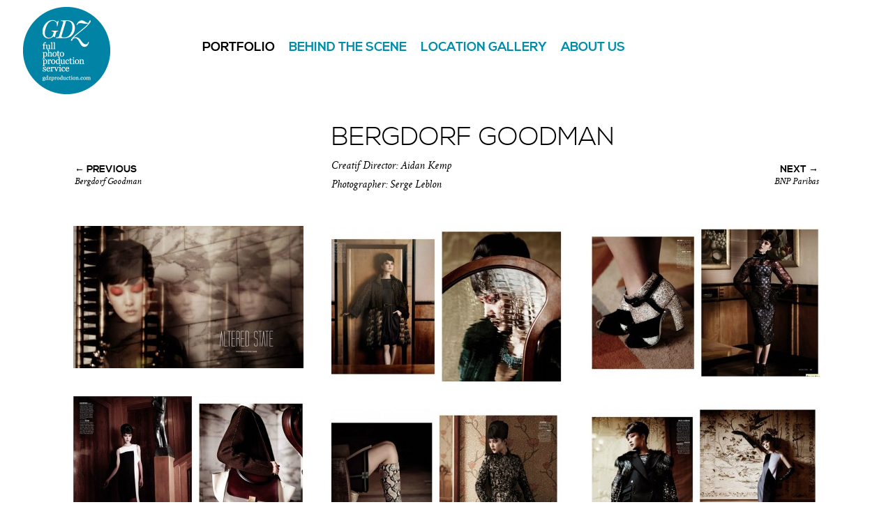

--- FILE ---
content_type: text/html; charset=UTF-8
request_url: http://www.gdzproduction.com/en/portfolio/4/bergdorf-goodman-
body_size: 2762
content:

<!DOCTYPE html>
<!--[if lt IE 7]>      <html class="no-js lt-ie9 lt-ie8 lt-ie7"> <![endif]-->
<!--[if IE 7]>         <html class="no-js lt-ie9 lt-ie8"> <![endif]-->
<!--[if IE 8]>         <html class="no-js lt-ie9"> <![endif]-->
<!--[if gt IE 8]><!--> <html class="no-js"> <!--<![endif]-->
<head>
	<meta charset="utf-8">
	<meta http-equiv="X-UA-Compatible" content="IE=edge,chrome=1">
	<base href="http://www.gdzproduction.com/website/" />

	<title>Bergdorf Goodman  | GDZ Production</title>
	<meta name="description" content="GDZ Production is a renowned photo production company based in Brussels, the heart of Europe.
Its main sectors of activity are full-service productions for the fashion and advertising worlds." />
	<meta name="copyright" content="GDZ Production">
	<meta name="revisit-after" content="1 days">
	<meta name="expires" content="never">
	<meta name="audience" content="all">
	<meta name="robots" content="index, follow, all">
	<meta name="language" content="english, french, dutch">
	<meta name="rating" content="general">
	<meta name="description" content="GDZ Production is a full service global production company with 15 years experience in photographic in the overall management of photo shoot for major Belgian fashion and advertising companies.">
	<meta name="og:image" content="http://www.gdzproduction.com/website/_assets/img/logo_full.png">
	<meta name="og:description" content="GDZ Production is a full service global production company with 15 years experience in photographic in the overall management of photo shoot for major Belgian fashion and advertising companies.">
	<meta name="og:title" content="Bergdorf Goodman  | GDZ Production">

	<meta name = "viewport" content = "width = device-width, initial-scale = 1.0">

	<link rel="stylesheet" href="_assets/css/main.css" />

	<script src="_assets/js/vendor/modernizr-2.6.2.min.js"></script>

</head>
<body>

<!--[if lt IE 8]>
	<p class="chromeframe">You are using an <strong>outdated</strong> browser. Please <a href="http://browsehappy.com/">upgrade your browser</a> or <a href="http://www.google.com/chromeframe/?redirect=true">activate Google Chrome Frame</a> to improve your experience.</p>
<![endif]-->





<div id="_header_container">
	<header id="_header" role="navigation">
		<div id="_logo">
			<a href="http://www.gdzproduction.com/en/" alt="Home">
				<img src="_assets/img/logo.png" alt="GDZ production" />
			</a>
		</div>
		<nav id="_menu">
			<ul>
				<li class="fold active"><a href="http://www.gdzproduction.com/en/portfolio/" class="level-1">Portfolio</a>					<ul class="columns">						<li><a href="http://www.gdzproduction.com/en/portfolio/&client=10+Magazine">10 Magazine</a></li>
						<li><a href="http://www.gdzproduction.com/en/portfolio/&client=10+magazine">10 magazine</a></li>
						<li><a href="http://www.gdzproduction.com/en/portfolio/&client=Amnesty+International">Amnesty International</a></li>
						<li><a href="http://www.gdzproduction.com/en/portfolio/&client=Asics">Asics</a></li>
						<li><a href="http://www.gdzproduction.com/en/portfolio/&client=Axelle+Red">Axelle Red</a></li>
						<li><a href="http://www.gdzproduction.com/en/portfolio/&client=Bergdorf+Goodman">Bergdorf Goodman</a></li>
						<li><a href="http://www.gdzproduction.com/en/portfolio/&client=BNP+Paribas">BNP Paribas</a></li>
						<li><a href="http://www.gdzproduction.com/en/portfolio/&client=BNP+Paribas+Fortis">BNP Paribas Fortis</a></li>
						<li><a href="http://www.gdzproduction.com/en/portfolio/&client=Delvaux">Delvaux</a></li>
						<li><a href="http://www.gdzproduction.com/en/portfolio/&client=Delvaux%2FAl+Dente">Delvaux/Al Dente</a></li>
						<li><a href="http://www.gdzproduction.com/en/portfolio/&client=Elle+France">Elle France</a></li>
						<li><a href="http://www.gdzproduction.com/en/portfolio/&client=Elle+US">Elle US</a></li>
						<li><a href="http://www.gdzproduction.com/en/portfolio/&client=Fortis">Fortis</a></li>
						<li><a href="http://www.gdzproduction.com/en/portfolio/&client=handicap+car">handicap car</a></li>
						<li><a href="http://www.gdzproduction.com/en/portfolio/&client=IKKS">IKKS</a></li>
						<li><a href="http://www.gdzproduction.com/en/portfolio/&client=Jeep+Cherokee">Jeep Cherokee</a></li>
						<li><a href="http://www.gdzproduction.com/en/portfolio/&client=La+Poste">La Poste</a></li>
						<li><a href="http://www.gdzproduction.com/en/portfolio/&client=Marie+Claire+">Marie Claire </a></li>
						<li><a href="http://www.gdzproduction.com/en/portfolio/&client=Marie+Jo">Marie Jo</a></li>
						<li><a href="http://www.gdzproduction.com/en/portfolio/&client=MdN">MdN</a></li>
						<li><a href="http://www.gdzproduction.com/en/portfolio/&client=Mobistar">Mobistar</a></li>
						<li><a href="http://www.gdzproduction.com/en/portfolio/&client=Mons+2015">Mons 2015</a></li>
						<li><a href="http://www.gdzproduction.com/en/portfolio/&client=Nescaf%C3%A9">Nescafé</a></li>
						<li><a href="http://www.gdzproduction.com/en/portfolio/&client=Peugeot">Peugeot</a></li>
						<li><a href="http://www.gdzproduction.com/en/portfolio/&client=Renault+">Renault </a></li>
						<li><a href="http://www.gdzproduction.com/en/portfolio/&client=Renault">Renault</a></li>
						<li><a href="http://www.gdzproduction.com/en/portfolio/&client=Samusocial+">Samusocial </a></li>
						<li><a href="http://www.gdzproduction.com/en/portfolio/&client=Scabal">Scabal</a></li>
						<li><a href="http://www.gdzproduction.com/en/portfolio/&client=THE+KILLERS">THE KILLERS</a></li>
						<li><a href="http://www.gdzproduction.com/en/portfolio/&client=Uomo+Vogue">Uomo Vogue</a></li>
						<li><a href="http://www.gdzproduction.com/en/portfolio/&client=Vogue">Vogue</a></li>
						<li><a href="http://www.gdzproduction.com/en/portfolio/&client=Vogue+China">Vogue China</a></li>
						<li><a href="http://www.gdzproduction.com/en/portfolio/&client=Women+Secret">Women Secret</a></li>
						<li><a href="http://www.gdzproduction.com/en/portfolio/&client=Xandres">Xandres</a></li>
					</ul>
				</li>				<li class="fold"><a href="http://www.gdzproduction.com/en/behindthescene/" class="level-1">Behind the scene</a>					<ul class="columns">						<li><a href="http://www.gdzproduction.com/en/behindthescene/&client=4+810+m">4 810 m</a></li>
						<li><a href="http://www.gdzproduction.com/en/behindthescene/&client=Delvaux">Delvaux</a></li>
						<li><a href="http://www.gdzproduction.com/en/behindthescene/&client=Delvaux+s.a.">Delvaux s.a.</a></li>
						<li><a href="http://www.gdzproduction.com/en/behindthescene/&client=Fortis">Fortis</a></li>
						<li><a href="http://www.gdzproduction.com/en/behindthescene/&client=Jeep+Cherokee">Jeep Cherokee</a></li>
						<li><a href="http://www.gdzproduction.com/en/behindthescene/&client=Peugeot">Peugeot</a></li>
						<li><a href="http://www.gdzproduction.com/en/behindthescene/&client=Renault">Renault</a></li>
						<li><a href="http://www.gdzproduction.com/en/behindthescene/&client=Sweden">Sweden</a></li>
						<li><a href="http://www.gdzproduction.com/en/behindthescene/&client=Women+Secret">Women Secret</a></li>
					</ul>
				</li>				<li class="fold"><a href="http://www.gdzproduction.com/en/locationgallery/" class="level-1">Location gallery</a>					<ul class="columns">						<li><a href="http://www.gdzproduction.com/en/locationgallery/&client=Beaches">Beaches</a></li>
						<li><a href="http://www.gdzproduction.com/en/locationgallery/&client=City">City</a></li>
						<li><a href="http://www.gdzproduction.com/en/locationgallery/&client=Houses+and+Apartments">Houses and Apartments</a></li>
						<li><a href="http://www.gdzproduction.com/en/locationgallery/&client=Mountain">Mountain</a></li>
						<li><a href="http://www.gdzproduction.com/en/locationgallery/&client=Unusual">Unusual</a></li>
					</ul>
				</li>				<li class="fold"><a href="http://www.gdzproduction.com/en/aboutus/" class="level-1">About us</a>				</li>
			</ul>
		</nav>
	</header>
</div>

<div id="_main">


	<div id="_grid">
	
		<a href="http://www.gdzproduction.com/en/portfolio/8/bergdorf-goodman-" class="nav nav-prev to-fade"><span>&#x2190; PREVIOUS</span><br /><em>Bergdorf Goodman </em></a><a href="http://www.gdzproduction.com/en/portfolio/14/bnp-paribas" class="nav nav-next to-fade"><span>NEXT &#x2192;</span><br /><em>BNP Paribas</em></a>
	
		<div class="item to-fade" id="_title">
			<h1>Bergdorf Goodman </h1>
			<p>Creatif Director: Aidan Kemp<br />
Photographer: Serge Leblon</p>
		</div>
		<figure class="item to-fade">
			<a href="http://www.gdzproduction.com/website/images/dbfiles/343/large/gdz-production-bergdorf-goodman-.jpg" class="fcbx" rel="fcbx" data-title="<span>Bergdorf Goodman </span> By Serge Leblon">
				<img src="http://www.gdzproduction.com/website/images/dbfiles/343/medium/gdz-production-bergdorf-goodman-.jpg" alt="Bergdorf Goodman " />
			</a>
		</figure>
		<figure class="item to-fade">
			<a href="http://www.gdzproduction.com/website/images/dbfiles/344/large/gdz-production-bergdorf-goodman-.jpg" class="fcbx" rel="fcbx" data-title="<span>Bergdorf Goodman </span> By Serge Leblon">
				<img src="http://www.gdzproduction.com/website/images/dbfiles/344/medium/gdz-production-bergdorf-goodman-.jpg" alt="Bergdorf Goodman " />
			</a>
		</figure>
		<figure class="item to-fade">
			<a href="http://www.gdzproduction.com/website/images/dbfiles/345/large/gdz-production-bergdorf-goodman-.jpg" class="fcbx" rel="fcbx" data-title="<span>Bergdorf Goodman </span> By Serge Leblon">
				<img src="http://www.gdzproduction.com/website/images/dbfiles/345/medium/gdz-production-bergdorf-goodman-.jpg" alt="Bergdorf Goodman " />
			</a>
		</figure>
		<figure class="item to-fade">
			<a href="http://www.gdzproduction.com/website/images/dbfiles/346/large/gdz-production-bergdorf-goodman-.jpg" class="fcbx" rel="fcbx" data-title="<span>Bergdorf Goodman </span> By Serge Leblon">
				<img src="http://www.gdzproduction.com/website/images/dbfiles/346/medium/gdz-production-bergdorf-goodman-.jpg" alt="Bergdorf Goodman " />
			</a>
		</figure>
		<figure class="item to-fade">
			<a href="http://www.gdzproduction.com/website/images/dbfiles/347/large/gdz-production-bergdorf-goodman-.jpg" class="fcbx" rel="fcbx" data-title="<span>Bergdorf Goodman </span> By Serge Leblon">
				<img src="http://www.gdzproduction.com/website/images/dbfiles/347/medium/gdz-production-bergdorf-goodman-.jpg" alt="Bergdorf Goodman " />
			</a>
		</figure>
		<figure class="item to-fade">
			<a href="http://www.gdzproduction.com/website/images/dbfiles/348/large/gdz-production-bergdorf-goodman-.jpg" class="fcbx" rel="fcbx" data-title="<span>Bergdorf Goodman </span> By Serge Leblon">
				<img src="http://www.gdzproduction.com/website/images/dbfiles/348/medium/gdz-production-bergdorf-goodman-.jpg" alt="Bergdorf Goodman " />
			</a>
		</figure>
		<figure class="item to-fade">
			<a href="http://www.gdzproduction.com/website/images/dbfiles/349/large/gdz-production-bergdorf-goodman-.jpg" class="fcbx" rel="fcbx" data-title="<span>Bergdorf Goodman </span> By Serge Leblon">
				<img src="http://www.gdzproduction.com/website/images/dbfiles/349/medium/gdz-production-bergdorf-goodman-.jpg" alt="Bergdorf Goodman " />
			</a>
		</figure>
		<figure class="item to-fade">
			<a href="http://www.gdzproduction.com/website/images/dbfiles/350/large/gdz-production-bergdorf-goodman-.png" class="fcbx" rel="fcbx" data-title="<span>Bergdorf Goodman </span> By Serge Leblon">
				<img src="http://www.gdzproduction.com/website/images/dbfiles/350/medium/gdz-production-bergdorf-goodman-.png" alt="Bergdorf Goodman " />
			</a>
		</figure>
		<figure class="item to-fade">
			<a href="http://www.gdzproduction.com/website/images/dbfiles/351/large/gdz-production-bergdorf-goodman-.jpg" class="fcbx" rel="fcbx" data-title="<span>Bergdorf Goodman </span> By Serge Leblon">
				<img src="http://www.gdzproduction.com/website/images/dbfiles/351/medium/gdz-production-bergdorf-goodman-.jpg" alt="Bergdorf Goodman " />
			</a>
		</figure>
		<figure class="item to-fade">
			<a href="http://www.gdzproduction.com/website/images/dbfiles/352/large/gdz-production-bergdorf-goodman-.jpg" class="fcbx" rel="fcbx" data-title="<span>Bergdorf Goodman </span> By Serge Leblon">
				<img src="http://www.gdzproduction.com/website/images/dbfiles/352/medium/gdz-production-bergdorf-goodman-.jpg" alt="Bergdorf Goodman " />
			</a>
		</figure>
		<figure class="item to-fade">
			<a href="http://www.gdzproduction.com/website/images/dbfiles/353/large/gdz-production-bergdorf-goodman-.jpg" class="fcbx" rel="fcbx" data-title="<span>Bergdorf Goodman </span> By Serge Leblon">
				<img src="http://www.gdzproduction.com/website/images/dbfiles/353/medium/gdz-production-bergdorf-goodman-.jpg" alt="Bergdorf Goodman " />
			</a>
		</figure>

	</div>
</div>


<footer>

  	<div class="block-1">
		&copy; 2026 GDZ-Production. All Rights Reserved<br/>
		Website by <a href="http://www.tentwelve.com" target="_blank">Tentwelve</a>
		</div>
		
		<div class="block-2">
		<a href="https://www.facebook.com/pages/GDZ-Production/164427110262488?fref=ts" target="_blank"><img src="_assets/img/fb.png" width="11px" height="11px" alt="facebook" /> Follow GDZ on Facebook</a><br/>
		<a href="http://www.gdzproduction.com/en/newsletter/" class="fcbx fancybox.ajax"><img src="_assets/img/ml.png" width="11px" height="11px" alt="newsletter" /> Subscribe to our newsletter</a>
		</div>
			
		<div class="block-3">
		<p>Réalisé avec l'aide de<br/>Brussels Invest & Export</p>
		<img src="_assets/img/bie.png" alt="" id="_bie"/>
		</div>

</footer>

<script src="//ajax.googleapis.com/ajax/libs/jquery/1.9.0/jquery.min.js"></script>
<script>window.jQuery || document.write('<script src="_assets/js/vendor/jquery-1.9.0.min.js"><\/script>')</script>

<script src="_assets/js/plugins.js"></script>
<script src="_assets/js/main.js"></script>


<script>
	var _gaq=[['_setAccount','UA-1121183-18'],['_trackPageview']];
	(function(d,t){var g=d.createElement(t),s=d.getElementsByTagName(t)[0];
		g.src=('https:'==location.protocol?'//ssl':'//www')+'.google-analytics.com/ga.js';
		s.parentNode.insertBefore(g,s)}(document,'script'));
</script>

</body>
</html>


--- FILE ---
content_type: text/css
request_url: http://www.gdzproduction.com/website/_assets/css/main.css
body_size: 4555
content:
article,aside,details,figcaption,figure,footer,header,hgroup,main,nav,section,summary{display:block}audio,canvas,video{display:inline-block;*display:inline;*zoom:1}audio:not([controls]){display:none;height:0}[hidden]{display:none}html{background:#fff;color:#000;font-size:100%;-webkit-text-size-adjust:100%;-ms-text-size-adjust:100%}html,button,input,select,textarea{font-family:sans-serif}body{margin:0}a:focus{outline:thin dotted}a:active,a:hover{outline:0}h1{font-size:2em;margin:0.67em 0}h2{font-size:1.5em;margin:0.83em 0}h3{font-size:1.17em;margin:1em 0}h4{font-size:1em;margin:1.33em 0}h5{font-size:0.83em;margin:1.67em 0}h6{font-size:0.67em;margin:2.33em 0}abbr[title]{border-bottom:1px dotted}b,strong{font-weight:bold}blockquote{margin:1em 40px}dfn{font-style:italic}hr{-moz-box-sizing:content-box;box-sizing:content-box;height:0}mark{background:#ff0;color:#000}p,pre{margin:1em 0}code,kbd,pre,samp{font-family:monospace, serif;_font-family:'courier new', monospace;font-size:1em}pre{white-space:pre;white-space:pre-wrap;word-wrap:break-word}q{quotes:none}q:before,q:after{content:'';content:none}small{font-size:80%}sub,sup{font-size:75%;line-height:0;position:relative;vertical-align:baseline}sup{top:-0.5em}sub{bottom:-0.25em}dl,menu,ol,ul{margin:1em 0}dd{margin:0 0 0 40px}menu,ol,ul{padding:0 0 0 40px}nav ul,nav ol{list-style:none;list-style-image:none}img{border:0;-ms-interpolation-mode:bicubic}svg:not(:root){overflow:hidden}figure{margin:0}form{margin:0}fieldset{border:1px solid #c0c0c0;margin:0 2px;padding:0.35em 0.625em 0.75em}legend{border:0;padding:0;white-space:normal;*margin-left:-7px}button,input,select,textarea{font-size:100%;margin:0;vertical-align:baseline;*vertical-align:middle}button,input{line-height:normal}button,select{text-transform:none}button,html input[type="button"],input[type="reset"],input[type="submit"]{-webkit-appearance:button;cursor:pointer;*overflow:visible}button[disabled],html input[disabled]{cursor:default}input[type="checkbox"],input[type="radio"]{box-sizing:border-box;padding:0;*height:13px;*width:13px}input[type="search"]{-webkit-appearance:textfield;-moz-box-sizing:content-box;-webkit-box-sizing:content-box;box-sizing:content-box}input[type="search"]::-webkit-search-cancel-button,input[type="search"]::-webkit-search-decoration{-webkit-appearance:none}button::-moz-focus-inner,input::-moz-focus-inner{border:0;padding:0}textarea{overflow:auto;vertical-align:top}table{border-collapse:collapse;border-spacing:0}.chromeframe{margin:0.2em 0;background:#ccc;color:#000;padding:0.2em 0}@font-face{font-family:"nexa_boldregular";src:url("../fonts/nexa_bold-webfont.eot");src:url("../fonts/nexa_bold-webfont.eot?#iefix") format("embedded-opentype"),url("../fonts/nexa_bold-webfont.woff") format("woff"),url("../fonts/nexa_bold-webfont.ttf") format("truetype"),url("../fonts/nexa_bold-webfont.svg#nexa_boldregular") format("svg");font-weight:normal;font-style:normal}@font-face{font-family:"nexa_lightregular";src:url("../fonts/nexa_light-webfont.eot");src:url("../fonts/nexa_light-webfont.eot?#iefix") format("embedded-opentype"),url("../fonts/nexa_light-webfont.woff") format("woff"),url("../fonts/nexa_light-webfont.ttf") format("truetype"),url("../fonts/nexa_light-webfont.svg#nexa_lightregular") format("svg");font-weight:normal;font-style:normal}@font-face{font-family:"CrimsonItalic";src:url("../fonts/Crimson-Italic-webfont.eot");src:url("../fonts/Crimson-Italic-webfont.eot?#iefix") format("embedded-opentype"),url("../fonts/Crimson-Italic-webfont.woff") format("woff"),url("../fonts/Crimson-Italic-webfont.ttf") format("truetype"),url("../fonts/Crimson-Italic-webfont.svg#CrimsonItalic") format("svg");font-weight:normal;font-style:normal}*{-webkit-box-sizing:border-box;-moz-box-sizing:border-box;box-sizing:border-box;*behavior:url("_assets/css/boxsizing.htc")}* html{font-size:87.5%}html{font-size:14px;line-height:1.85714em}html,body{height:100%}body{margin:0;font-family:"nexa_lightregular","Helvetica Neue",Helvetica,Arial,sans-serif;color:#000;background:#fff;font-weight:400;font-style:normal;line-height:inherit}strong,b{font-weight:700}a{color:inherit;text-decoration:none}a:visited,a:active,a:hover{color:inherit}ul{list-style:none;padding:0;margin:0}p{margin:0}h1,h2,h3,h4,h5,h6{margin:0;font-weight:normal}::selection{background:#ccc;color:#fff;text-shadow:none}body{width:100%;height:100%}body.debug::before{background:#008da9;color:#fff;position:fixed;z-index:9999;bottom:0;left:0;padding:3px;content:attr(data-content)}.chromeframe{z-index:10000;position:fixed;top:0;left:0;width:100%;padding:0 1.625em}#_main,footer{width:100%;margin:0 auto;padding:10px}#_main{padding:10px}footer{position:relative;padding:10px 20px;font-size:0.8125em;line-height:1.6em;text-align:left}footer div{margin-top:10px}footer .block-2 img{vertical-align:baseline}footer .block-3{position:relative}footer .block-3:before,footer .block-3:after{content:" ";display:table}footer .block-3:after{clear:both}footer .block-3{*zoom:1}footer .block-3 p,footer .block-3 img{float:left}#_bie{width:70px;height:auto}#_grid{position:relative;width:100%;margin-bottom:4.875em}#_grid:before,#_grid:after{content:" ";display:table}#_grid:after{clear:both}#_grid{*zoom:1}.item{position:relative;display:block;float:left;padding:10px;width:100%}.item a{display:block}.isotope,.isotope .isotope-item{-webkit-transition-duration:0.7s;-moz-transition-duration:0.7s;-ms-transition-duration:0.7s;-o-transition-duration:0.7s;transition-duration:0.7s}.isotope{-webkit-transition-property:height,width;-moz-transition-property:height,width;-ms-transition-property:height,width;-o-transition-property:height,width;transition-property:height,width}.isotope .isotope-item{-webkit-transition-property:-webkit-transform,opacity;-moz-transition-property:-moz-transform,opacity;-ms-transition-property:-ms-transform,opacity;-o-transition-property:-o-transform,opacity;transition-property:transform,opacity}figure{width:100%}figure img{display:block;max-width:100%;height:auto}figcaption{display:block;color:#000;text-decoration:none;line-height:1.1em;margin-top:10px}figcaption a:hover{color:#008da9}figcaption h3{text-transform:uppercase}figcaption p{font-family:"CrimsonItalic",serif}#PreviewAlert{z-index:1010;color:#fff;background:#008da9;position:fixed;top:0;right:0}#PreviewAlert:before,#PreviewAlert:after{content:" ";display:table}#PreviewAlert:after{clear:both}#PreviewAlert{*zoom:1}#PreviewAlert a,#PreviewAlert form{float:left;margin:2px 5px}a.fcbx[rel='fcbx']{cursor:default}#_header_container{z-index:1000}#_header{position:relative}#_header:before,#_header:after{content:" ";display:table}#_header:after{clear:both}#_header{*zoom:1}#_logo{position:absolute;top:10px;left:10px;width:125px}#_logo img{display:block;max-width:100%;height:auto}#_menu{float:left;margin-top:13px;width:100%;padding-left:144px;background:url("../img/blank.gif")}#_menu ul li{display:block;float:left;clear:both}#_menu ul li.active ul{color:#000}#_menu ul ul{display:none;z-index:1001;font-family:"nexa_boldregular","Helvetica Neue",Helvetica,Arial,sans-serif;color:#000}#_menu ul ul a:hover,#_menu ul ul a.active{color:#008da9}.level-1{display:block;white-space:nowrap;font-weight:bold;font-family:"nexa_boldregular","Helvetica Neue",Helvetica,Arial,sans-serif;padding:0 0;text-align:left;text-decoration:none;text-transform:uppercase;color:#008da9}.level-1:visited,.level-1:active{color:#008da9}.level-1:hover,.level-1:focus{color:#000}.unfold .level-1{color:#c8c8c8}.active .level-1{color:#000}.nav{display:block;position:absolute;bottom:-4.0625em;line-height:1.21875em;padding:0 2px}.nav span{font-family:"nexa_boldregular","Helvetica Neue",Helvetica,Arial,sans-serif}.nav em{font-family:"CrimsonItalic",Georgia,Times,serif}.nav-prev{left:20px;text-align:left}.nav-next{right:20px;text-align:right}#_adress{color:#008da9}#_adress p{margin-bottom:1.625em}#_lft figure{margin-bottom:1.625em}#_rght article{position:relative;padding:0 10px 20px}#_rght article p{margin-bottom:0.8125em}#_rght article .lang{position:absolute;top:-5px;left:-5px;width:30px;height:30px;-webkit-border-radius:15px;-moz-border-radius:15px;-ms-border-radius:15px;-o-border-radius:15px;border-radius:15px;background:#008da9;color:#fff;text-align:center;line-height:30px;font-family:"CrimsonItalic",Georgia,Times,serif}#_rght article .lang+p{text-indent:30px}.lt-ie9 #_rght article .lang{background:transparent;color:#008da9}#_title h1{text-transform:uppercase;font-size:2.625em;line-height:1.54762em}#_title p{font-family:"CrimsonItalic",Georgia,Times,serif;font-size:1.125em;line-height:1.73333em}#_text p{margin-bottom:1.625em}#_text a{color:#008da9}#newsletter_form{margin:10px auto;background-color:#008da9}#newsletter_form:before,#newsletter_form:after{content:" ";display:table}#newsletter_form:after{clear:both}#newsletter_form{*zoom:1}#newsletter_form fieldset{border:none}#newsletter_form legend{display:block;width:100%;color:#fff;text-transform:uppercase;padding:20px 0 20px 0;text-align:center;font-weight:bold;font-family:"nexa_boldregular","Helvetica Neue",Helvetica,Arial,sans-serif;font-size:18px}#newsletter_form label{color:#fff;display:block;margin-left:10px}#newsletter_form input{border:none;background-color:#006276;color:#fff;height:25px;font-family:"nexa_lightregular","Helvetica Neue",Helvetica,Arial,sans-serif;padding:0 10px 0 10px;width:100%;-webkit-appearance:none;-webkit-border-radius:0;-moz-border-radius:0;-ms-border-radius:0;-o-border-radius:0;border-radius:0;-webkit-box-sizing:border-box;-moz-box-sizing:border-box;box-sizing:border-box}#newsletter_form input:-moz-placeholder{color:inherit;font:inherit}#newsletter_form input:-ms-input-placeholder{color:inherit;font:inherit}#newsletter_form input::-webkit-input-placeholder{color:inherit;font:inherit}#newsletter_form input:focus{outline:none}#newsletter_form .submit_but{margin-bottom:1.625em}#newsletter_form .submit_but:before,#newsletter_form .submit_but:after{content:" ";display:table}#newsletter_form .submit_but:after{clear:both}#newsletter_form .submit_but{*zoom:1}#newsletter_form .submit_but input{padding:7px;margin:0 5%;text-align:center;border:none;background-color:transparent;font-family:"nexa_boldregular","Helvetica Neue",Helvetica,Arial,sans-serif;text-transform:uppercase;display:inline-block;width:90%;float:left}#newsletter_form .submit_but input:hover{color:#004654}#newsletter_form #newsletter_form_result{width:100%;margin:0 auto;color:#fff;text-align:center}#newsletter_form #newsletter_form_result.error{color:red}a.fancybox{display:block}.fancybox-wrap,.fancybox-skin,.fancybox-outer,.fancybox-inner,.fancybox-image,.fancybox-wrap iframe,.fancybox-wrap object,.fancybox-nav,.fancybox-nav span,.fancybox-tmp{padding:0;margin:0;border:0;outline:none;vertical-align:top}.fancybox-wrap{position:absolute;top:0;left:0;z-index:8020}.fancybox-skin{position:relative;color:#444;text-shadow:none}.fancybox-opened{z-index:8030}.fancybox-outer,.fancybox-inner{position:relative}.fancybox-inner{overflow:hidden}.fancybox-type-iframe .fancybox-inner{-webkit-overflow-scrolling:touch}.fancybox-error{color:#444;font:14px/20px "Helvetica Neue",Helvetica,Arial,sans-serif;margin:0;padding:15px;white-space:nowrap}.fancybox-image,.fancybox-iframe{display:block;width:100%;height:100%}.fancybox-image{max-width:100%;max-height:100%}.fancybox-close,.fancybox-prev span,.fancybox-next span{background-image:url("../img/fancybox_sprite.png")}#fancybox-loading{position:fixed;top:50%;left:50%;margin-top:-22px;margin-left:-22px;opacity:0.8;cursor:pointer;z-index:8060}#fancybox-loading div{width:44px;height:44px;background:url("../img/fancybox_loading.gif") center center no-repeat}.fancybox-close{position:absolute;top:-18px;right:-18px;width:36px;height:36px;cursor:pointer;z-index:8040}.fancybox-nav{position:absolute;top:0;width:40%;height:100%;cursor:pointer;text-decoration:none;background:transparent url("../img/blank.gif");-webkit-tap-highlight-color:rgba(0,0,0,0);z-index:8040}.touch .fancybox-nav{top:25%;height:50%;width:80px}.fancybox-prev{left:-60px}.fancybox-next{right:-60px}.fancybox-nav span{position:absolute;top:50%;width:36px;height:36px;margin-top:-18px;cursor:pointer;z-index:8040;background-repeat:no-repeat}.fancybox-prev span{left:10px;background-position:0 -36px}.fancybox-next span{right:10px;background-position:0 -72px}.touch .fancybox-nav span,.fancybox-nav:hover span{visibility:visible}.fancybox-tmp{position:absolute;top:-99999px;left:-99999px;visibility:hidden;max-width:99999px;max-height:99999px;overflow:visible !important}.fancybox-lock{overflow:hidden}.fancybox-overlay{position:absolute;top:0;left:0;overflow:hidden;display:none;z-index:8010;background:url("../img/fancybox_overlay.png")}.fancybox-overlay-fixed{position:fixed;bottom:0;right:0}.fancybox-lock .fancybox-overlay{overflow:auto;overflow-y:scroll}.fancybox-title{visibility:hidden;position:relative;text-shadow:none;z-index:8050}.fancybox-title span{font-family:"nexa_boldregular","Helvetica Neue",Helvetica,Arial,sans-serif}.fancybox-opened .fancybox-title{visibility:visible}.fancybox-title-float-wrap{position:absolute;bottom:0;right:50%;margin-bottom:-35px;z-index:8050;text-align:center}.fancybox-title-float-wrap .child{display:inline-block;margin-right:-100%;padding:2px 20px;background:transparent;background:rgba(0,0,0,0.8);-webkit-border-radius:15px;-moz-border-radius:15px;border-radius:15px;text-shadow:0 1px 2px #222;color:#fff;font-weight:bold;line-height:24px;white-space:nowrap}.fancybox-title-outside-wrap{position:relative;margin-top:10px;color:#fff}.fancybox-title-inside-wrap{padding-top:10px}.fancybox-title-over-wrap{position:absolute;bottom:0;left:0;color:#fff;padding:10px;background:#000;background:rgba(0,0,0,0.8)}@media only screen and (min-width: 370px){#_main{width:370px;padding:0}footer{width:370px}#_content{padding:10px}#_content:before,#_content:after{content:" ";display:table}#_content:after{clear:both}#_content{*zoom:1}.item{display:block;float:left;padding:0;margin:20px;width:330px}}@media only screen and (min-width: 494px){#_header{width:370px;margin:0 auto}#_logo{margin-left:-62px}#_menu{padding-left:82px}#_menu li{width:100%}#_menu li ul.columns{-webkit-column-count:2;-moz-column-count:2;-ms-column-count:2;-o-column-count:2;column-count:2;-webkit-column-gap:20px;-moz-column-gap:20px;-ms-column-gap:20px;-o-column-gap:20px;column-gap:20px}}@media only screen and (min-width: 740px){#_header_container{position:fixed;width:100%;top:0;left:0}#_header,#_main,footer{width:740px}#_main{padding-top:150px;min-height:100%;padding-bottom:94px}#_logo{margin-left:0}#_menu{padding-left:144px}#_menu li ul{position:absolute;top:20px;left:50%;width:50%;padding:0 20px}#_lft{float:left;width:330px}#_rght{margin-left:370px}#_title{width:370px;margin-left:370px;padding-left:20px}a.fcbx[rel='fcbx']{cursor:pointer}footer{margin-top:-84px}footer:before,footer:after{content:" ";display:table}footer:after{clear:both}footer{*zoom:1}footer div{float:left;margin-right:40px}footer .block-3{margin-right:0}footer .block-3 img{margin-top:-15px}#newsletter_form{background-color:#008da9;height:350px;width:350px;-webkit-border-radius:175px;-moz-border-radius:175px;border-radius:175px}#newsletter_form legend{padding:65px 0 20px 0}#newsletter_form label,#newsletter_form legend{color:#fff}#newsletter_form label{display:block;float:left;width:70px;margin-left:25px}#newsletter_form li{padding:3px}#newsletter_form input{border:none;background-color:#004654;color:#fff;font-family:"nexa_lightregular",Helvetica,Helvetica Neue,Arial,sans-serif;width:210px}#newsletter_form .submit_but{text-align:center;padding:10px}#newsletter_form_result{width:60%}}@media only screen and (min-width: 864px){#_logo{margin-left:-62px}}@media only screen and (min-width: 1234px){#_header,#_main,footer{width:1110px}#_menu{width:925px;padding-left:20px;float:right;overflow:hidden;*zoom:1;margin-top:3.25em}#_menu li{width:auto}#_menu ul li{clear:none;margin-right:20px;font-size:1.25em;line-height:2.6em}#_menu ul li ul{width:40%;top:100px;left:auto;padding-left:0}#_menu ul li ul li{clear:both;width:auto;display:block;font-size:0.875em;line-height:1.85714em}.no-csscolumns #_menu ul ul.columns li{float:left;clear:none}#_title{width:740px;min-height:8.125em}#_title p{width:370px}#_rght article{width:555px}.nav{bottom:auto;top:0;padding-top:6.09375em;z-index:100}}@media only screen and (min-width: 1604px){#_header,#_main,footer{width:1480px}#_title{width:1110px}}.ir{background-color:transparent;border:0;overflow:hidden;*text-indent:-9999px}.ir:before{content:"";display:block;width:0;height:150%}.hidden{display:none !important;visibility:hidden}.visuallyhidden{border:0;clip:rect(0 0 0 0);height:1px;margin:-1px;overflow:hidden;padding:0;position:absolute;width:1px}.visuallyhidden.focusable:active,.visuallyhidden.focusable:focus{clip:auto;height:auto;margin:0;overflow:visible;position:static;width:auto}.invisible{visibility:hidden}.clearfix:before,.clearfix:after{content:" ";display:table}.clearfix:after{clear:both}.clearfix{*zoom:1}@media print{*{background:transparent !important;color:#000 !important;box-shadow:none !important;text-shadow:none !important}a,a:visited{text-decoration:underline}.text a[href]:after{content:" (" attr(href) ")"}.text abbr[title]:after{content:" (" attr(title) ")"}.ir a:after,a[href^="javascript:"]:after,a[href^="#"]:after{content:""}pre,blockquote{border:1px solid #999;page-break-inside:avoid}thead{display:table-header-group}tr,img{page-break-inside:avoid}img{max-width:100% !important}@page{margin:0.5cm}p,h2,h3{orphans:3;widows:3}h2,h3{page-break-after:avoid}#_menu,footer{display:none}#_header_container{position:relative;height:150px}.item{position:relative !important;top:0 !important;left:0 !important}.to-fade{opacity:1 !important}}


--- FILE ---
content_type: application/javascript
request_url: http://www.gdzproduction.com/website/_assets/js/main.js
body_size: 1402
content:
function debugTools() {
	Modernizr.load({
		test: Modernizr.touch,
		yep: 'http://lovelace.local:35729/livereload.js?snipver=1'
	});
	$('body').addClass('debug').attr('data-content', $(window).width()+ ' / '+ $(window).height());
	$(window).on('debouncedresize', function() {
		$('body').attr('data-content', $(window).width()+ ' / '+ $(window).height());
	});
}


function setGrid() {
	$('#_grid').imagesLoaded(function() {
		$(this).masonry({
			itemSelector: '.item',
			gutterWidth:40,
			columnWidth:330
		});
	});
}

function setOpacity() {

	$('.unfold').find('ul').hide(0, function() { $('.unfold, .fold').removeClass('fold unfold'); });

	var scroll = $(window).scrollTop();
	$('.to-fade').each(function() {
		var el = $(this),
		h = el.height() *.3,
		top = el.offset().top,
		limit = 120;

		if (el.attr('id')=='_title') {
			var op = (limit + 10  - (scroll)) / (top);
		} else {	
			var op = (top - (scroll - h)) / (limit + h);
			if (op < .05) op = .05;
			if (el.hasClass('about') && op < 1) op = 1;
		}
		$(this).stop().css('opacity', op);
	});
}

function scrollTopOpacity() {
	$(window).on('scroll', function () {
		if ($(window).width() >= 740) { setOpacity(); }
	});

	$('body').on('click', function() {
		if ( $(window).width() >= 740 && $('.unfold').length > 0 ) { setOpacity(); }
	});
}

function unfoldMenu() {
	var level1 = $('#_menu').find('.level-1');
	level1.on('click mouseover', function (e) {
		var el = $(this), li = $(this).closest('li');
		if (li.hasClass('fold') && li.find('ul').length) { e.preventDefault(); }
		level1.not(el).closest('li').find('ul').hide(0, function() {
			level1.not(el).closest('li').removeClass('unfold').addClass('fold');
		});
		el.closest('li').find('ul').fadeIn('fast', function() {
			var offset = $(this).offset(),
			h = $(this).height()+offset.top,
			w = $(this).width();
			$('.to-fade').withinBox(offset.left, 0, w, h).each(function() {
				$(this).fadeTo('fast', .05);
			});
			el.closest('li').removeClass('fold').addClass('unfold');
		});
	});
}

function initGallery() {
	$(".fcbx").fancybox({
		padding: 30,
		margin: 40,
		autoResize: true,
		autoCenter: true,
		aspectRatio: true,
		arrows: true,
		closeBtn: true,
		nextClick: true,
		helpers: {
			title : {
				type : 'inside'
			}
		},
		beforeLoad: function(e) {
			this.title = $(this.element).data('title');
			if ($(window).width() < 740) {
				if ( $(this.element).attr('rel') == 'fcbx' ) {
					return false;
				} else {
					$.fancybox.cancel();
				}	
			} 
		},
		afterShow: function() {
			if ($(this.element).attr('rel') && 'ontouchstart' in document.documentElement){
				$('.fancybox-wrap').swipe({
					swipe : function(event, direction) {
						if (direction === 'left' || direction === 'up') {
							$.fancybox.prev( direction );
						} else {
							$.fancybox.next( direction );
						}
					}
				});
			}
		}
	});
}

function newsletterAjaxSubmit() {

	$('body').on('click', '.newsletter_form_submit', function(event) {
		var action = $(this).val();
		$.ajax({
			type: "POST",
			url: $('#newsletter_form form').attr('data-action-'+action),
			data: $('#newsletter_form form').serialize(),
			success: function(data) {
				if (data.code == 'ok') {
					$('#newsletter_form_result').removeClass().addClass('ok');
				} else {
					$('#newsletter_form_result').removeClass().addClass('error');
				}
				$('#newsletter_form_result').html(data.message);
				return;
			},
			dataType: 'json',
			cache: false
		});
		return false;
	});

}

$(document).ready(function() {

	setGrid();
	unfoldMenu();
	scrollTopOpacity();
	initGallery();
	newsletterAjaxSubmit();

	//debugTools();

});
